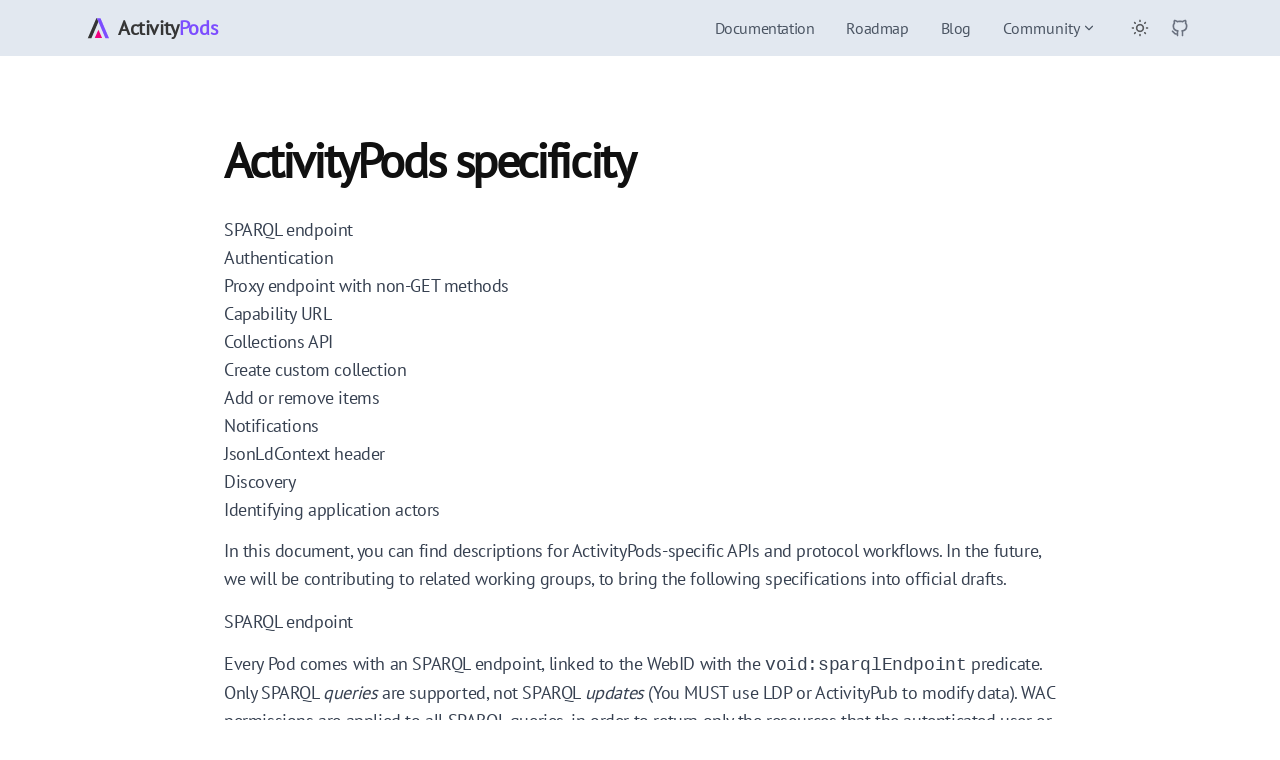

--- FILE ---
content_type: text/html; charset=UTF-8
request_url: https://activitypods.org/specs/activitypods
body_size: 46026
content:
<!DOCTYPE html><html lang="en" dir="ltr" class="2xl:text-[20px]"> <head><meta charset="UTF-8"><meta name="viewport" content="width=device-width, initial-scale=1.0"><link rel="sitemap" href="/sitemap-index.xml"><link rel="alternate" title="ActivityPods’s Blog" href="/rss.xml" type="application/rss+xml"><link rel="shortcut icon" href="/_astro/favicon.HiS4hMUu.ico"><link rel="icon" type="image/svg+xml" href="/_astro/favicon.DrmiF__T.svg"><link rel="mask-icon" href="/_astro/favicon.DrmiF__T.svg" color="#8D46E7"><style is:global>
  :root {
    --aw-font-sans: 'PT Sans';
    --aw-font-serif: var(--aw-font-sans);
    --aw-font-heading: var(--aw-font-sans);

    --aw-color-primary: #9670FF;
    --aw-color-secondary: #FF2997;
    --aw-color-tertiary: #5E5E5E;
    --aw-color-accent: rgb(109 40 217);

    --aw-color-text-heading: rgb(0 0 0); 
    --aw-color-text-default: rgb(16 16 16);
    --aw-color-text-muted: rgb(16 16 16 / 66%);
    --aw-color-bg-page: rgb(255 255 255);

    --aw-color-bg-page-dark: rgb(3 6 32);

    ::selection {background-color: lavender;}

  }

  .dark {
    --aw-font-sans: 'PT Sans';
    --aw-font-serif: var(--aw-font-sans);
    --aw-font-heading: var(--aw-font-sans);

    --aw-color-primary: rgb(30 64 175);
    --aw-color-secondary: rgb(30 58 138);
    --aw-color-accent: rgb(109 40 217);

    --aw-color-text-heading: rgb(0 0 0); 
    --aw-color-text-default: rgb(229 236 246);
    --aw-color-text-muted: rgb(229 236 246 / 66%);
    --aw-color-bg-page: var(--aw-color-bg-page-dark);

    ::selection {background-color: black; color: snow}

  }
</style><script>(function(){const defaultTheme = "system";

  function applyTheme(theme) {
    if (theme === "dark") {
      document.documentElement.classList.add("dark");
    } else {
      document.documentElement.classList.remove("dark");
    }
    const matches = document.querySelectorAll("[data-aw-toggle-color-scheme] > input");

    if (matches && matches.length) {
      matches.forEach((elem) => {
        elem.checked = theme !== "dark";
      });
    }
  }

  if ((defaultTheme && defaultTheme.endsWith(":only")) || (!localStorage.theme && defaultTheme !== "system")) {
    applyTheme(defaultTheme.replace(":only", ""));
  } else if (
    localStorage.theme === "dark" ||
    (!("theme" in localStorage) && window.matchMedia("(prefers-color-scheme: dark)").matches)
  ) {
    applyTheme("dark");
  } else {
    applyTheme("light");
  }
})();</script><title>ActivityPods specificity — ActivityPods</title>
<meta name="description" content="Brings together ActivityPub and Solid Pods and empowers developers to create truly decentralized applications." />
<meta name="robots" content="index,follow" />
<link rel="canonical" href="https://activitypods.org/specs/activitypods" />
<meta property="og:title" content="ActivityPods specificity" />
<meta property="og:description" content="Brings together ActivityPub and Solid Pods and empowers developers to create truly decentralized applications." />
<meta property="og:url" content="https://activitypods.org/specs/activitypods" />
<meta property="og:type" content="website" />
<meta property="og:image" content="https://activitypods.org/_astro/default.BkLL1_Z2_Z1osC88.webp" />

<meta property="og:locale" content="en" />
<meta property="og:site_name" content="ActivityPods" />
<meta name="twitter:card" content="summary" /><meta name="google-site-verification" content="orcPxI47GSa-cRvY11tUe6iGg2IO_RPvnA1q95iEM3M"><!-- Uncomment line below to activate View Transitions --><!-- <ViewTransitions fallback="swap" /> --><link rel="stylesheet" href="/_astro/activitypods.CB1ZaZFi.css"></head> <body class="antialiased text-default bg-page tracking-tight">   <header class="sticky top-0 z-40 flex-none mx-auto w-full bg-slate-200 dark:bg-slate-900 dark:md:bg-slate-900/90 md:backdrop-blur-sm" id="header"> <div class="py-1 px-3 mx-auto w-full md:flex md:justify-between max-w-6xl md:px-4"> <div class="flex justify-between"> <a class="flex items-center" href="/"> <img src="/_astro/favicon.DrmiF__T_ch5Sk.svg" alt="ActivityPods" class="py-2" width="38" height="29" loading="lazy" decoding="async"> <span class="self-center text-2xl md:text-xl font-bold text-tertiary-500 whitespace-nowrap dark:text-white">
Activity<span class="self-center text-2xl md:text-xl font-bold text-primary-500 whitespace-nowrap dark:text-white">Pods</span></span> </a> <div class="flex items-center md:hidden"> <button type="button" class="text-muted dark:text-gray-400 hover:bg-gray-100 dark:hover:bg-gray-700 focus:outline-none focus:ring-4 focus:ring-gray-200 dark:focus:ring-gray-700 rounded-lg text-sm p-2.5 inline-flex items-center" aria-label="Toggle between Dark and Light mode" data-aw-toggle-color-scheme><svg width="1em" height="1em" viewBox="0 0 24 24" class="w-6 h-6" data-icon="tabler:sun">  <symbol id="ai:tabler:sun"><path fill="none" stroke="currentColor" stroke-linecap="round" stroke-linejoin="round" stroke-width="2" d="M8 12a4 4 0 1 0 8 0a4 4 0 1 0-8 0m-5 0h1m8-9v1m8 8h1m-9 8v1M5.6 5.6l.7.7m12.1-.7l-.7.7m0 11.4l.7.7m-12.1-.7l-.7.7"/></symbol> <use  xlink:href="#ai:tabler:sun"></use> </svg></button> <button type="button" class="ml-1.5 text-gray-500 dark:text-gray-400 hover:bg-gray-100 dark:hover:bg-gray-800 focus:outline-none focus:ring-4 focus:ring-gray-200 dark:focus:ring-gray-700 rounded-lg text-sm p-2.5 inline-flex items-center transition" aria-label="Toggle Menu" data-aw-toggle-menu> <svg width="1em" height="1em" viewBox="0 0 24 24" class="w-6 h-6" data-icon="tabler:menu">  <symbol id="ai:tabler:menu"><path fill="none" stroke="currentColor" stroke-linecap="round" stroke-linejoin="round" stroke-width="2" d="M4 8h16M4 16h16"/></symbol> <use  xlink:href="#ai:tabler:menu"></use> </svg> </button> </div> </div> <nav class="items-center w-full md:w-auto hidden md:flex text-gray-600 dark:text-slate-200 h-[calc(100vh-100px)] md:h-auto overflow-y-auto md:overflow-visible" aria-label="Main navigation"> <ul class="flex flex-col pt-8 md:pt-0 md:flex-row md:self-center w-full md:w-auto text-xl md:text-base"> <li> <a class="font-medium hover:text-gray-900 dark:hover:text-white px-4 py-3 flex items-center transition duration-150 ease-in-out" href="https://docs.activitypods.org" target="_blank">Documentation
</a> </li> <li> <a class="font-medium hover:text-gray-900 dark:hover:text-white px-4 py-3 flex items-center transition duration-150 ease-in-out" href="/roadmap">Roadmap
</a> </li> <li> <a class="font-medium hover:text-gray-900 dark:hover:text-white px-4 py-3 flex items-center transition duration-150 ease-in-out" href="/blog">Blog
</a> </li> <!-- <li class="dropdown">
          <>
            <button
              class="font-medium hover:text-gray-900 dark:hover:text-white px-4 py-3 flex items-center transition duration-150 ease-in-out"
            >
              Specs compliance <Icon name="tabler:chevron-down" class="w-3.5 h-3.5 ml-0.5 hidden md:inline" />
            </button>
            <ul
              class="dropdown-menu rounded md:absolute pl-4 md:pl-0 md:hidden font-medium md:bg-white md:min-w-[200px] dark:md:bg-slate-800 drop-shadow-xl"
            >
              <li>
                <a
                  class="first:rounded-t last:rounded-b md:hover:bg-gray-100 dark:hover:bg-gray-700 py-2 px-5 block whitespace-no-wrap"
                  href="/specs/activitypub"
                >
                  ActivityPub compliance
                </a>
              </li>
              <li>
                <a
                  class="first:rounded-t last:rounded-b md:hover:bg-gray-100 dark:hover:bg-gray-700 py-2 px-5 block whitespace-no-wrap"
                  href="/specs/solid"
                >
                  Solid compliance
                </a>
              </li>
              <li>
                <a
                  class="first:rounded-t last:rounded-b md:hover:bg-gray-100 dark:hover:bg-gray-700 py-2 px-5 block whitespace-no-wrap"
                  href="/specs/activitypods"
                >
                  ActivityPods specificity
                </a>
              </li>
            </ul>
          </>
        </li> --> <li class="dropdown">  <button class="font-medium hover:text-gray-900 dark:hover:text-white px-4 py-3 flex items-center transition duration-150 ease-in-out">
Community <svg width="1em" height="1em" viewBox="0 0 24 24" class="w-3.5 h-3.5 ml-0.5 hidden md:inline" data-icon="tabler:chevron-down">  <symbol id="ai:tabler:chevron-down"><path fill="none" stroke="currentColor" stroke-linecap="round" stroke-linejoin="round" stroke-width="2" d="m6 9l6 6l6-6"/></symbol> <use  xlink:href="#ai:tabler:chevron-down"></use> </svg> </button> <ul class="dropdown-menu rounded md:absolute pl-4 md:pl-0 md:hidden font-medium md:bg-white md:min-w-[200px] dark:md:bg-slate-800 drop-shadow-xl"> <li> <a class="first:rounded-t last:rounded-b md:hover:bg-gray-100 dark:hover:bg-gray-700 py-2 px-5 block whitespace-no-wrap" href="https://fosstodon.org/@activitypods" target="_blank">
Mastodon
</a> </li> <li> <a class="first:rounded-t last:rounded-b md:hover:bg-gray-100 dark:hover:bg-gray-700 py-2 px-5 block whitespace-no-wrap" href="https://matrix.to/#/#activitypods:matrix.org" target="_blank">
Matrix chat
</a> </li> <li> <a class="first:rounded-t last:rounded-b md:hover:bg-gray-100 dark:hover:bg-gray-700 py-2 px-5 block whitespace-no-wrap" href="https://github.com/assemblee-virtuelle/activitypods/wiki/Meeting-Notes" target="_blank">
Open meetings
</a> </li> <li> <a class="first:rounded-t last:rounded-b md:hover:bg-gray-100 dark:hover:bg-gray-700 py-2 px-5 block whitespace-no-wrap" href="https://github.com/assemblee-virtuelle/activitypods" target="_blank">
GitHub
</a> </li> </ul>  </li> </ul> <div class="md:self-center flex items-center mb-4 md:mb-0 ml-2"> <div class="hidden items-center md:flex"> <button type="button" class="text-muted dark:text-gray-400 hover:bg-gray-100 dark:hover:bg-gray-700 focus:outline-none focus:ring-4 focus:ring-gray-200 dark:focus:ring-gray-700 rounded-lg text-sm p-2.5 inline-flex items-center" aria-label="Toggle between Dark and Light mode" data-aw-toggle-color-scheme><svg width="1em" height="1em" viewBox="0 0 24 24" class="w-5 h-5" data-icon="tabler:sun">   <use  xlink:href="#ai:tabler:sun"></use> </svg></button> <!-- <a
            href="https://fosstodon.org/@activitypods"
            rel="me"
            class="inline-block text-gray-500 dark:text-gray-400 hover:bg-gray-100 dark:hover:bg-gray-700 focus:outline-none focus:ring-4 focus:ring-gray-200 dark:focus:ring-gray-700 rounded-lg text-sm p-2.5"
            aria-label="Mastodon"
            target="_blank"
          >
            <Icon name="tabler:brand-mastodon" class="w-5 h-5" />
          </a> --> <a href="https://github.com/assemblee-virtuelle/activitypods" class="inline-block text-gray-500 dark:text-gray-400 hover:bg-gray-100 dark:hover:bg-gray-700 focus:outline-none focus:ring-4 focus:ring-gray-200 dark:focus:ring-gray-700 rounded-lg text-sm p-2.5" aria-label="Github" target="_blank"> <svg width="1em" height="1em" viewBox="0 0 24 24" class="w-5 h-5" data-icon="tabler:brand-github">  <symbol id="ai:tabler:brand-github"><path fill="none" stroke="currentColor" stroke-linecap="round" stroke-linejoin="round" stroke-width="2" d="M9 19c-4.3 1.4-4.3-2.5-6-3m12 5v-3.5c0-1 .1-1.4-.5-2c2.8-.3 5.5-1.4 5.5-6a4.6 4.6 0 0 0-1.3-3.2a4.2 4.2 0 0 0-.1-3.2s-1.1-.3-3.5 1.3a12.3 12.3 0 0 0-6.2 0C6.5 2.8 5.4 3.1 5.4 3.1a4.2 4.2 0 0 0-.1 3.2A4.6 4.6 0 0 0 4 9.5c0 4.6 2.7 5.7 5.5 6c-.6.6-.6 1.2-.5 2V21"/></symbol> <use  xlink:href="#ai:tabler:brand-github"></use> </svg> </a> </div> </div> </nav> </div> </header> <!-- <header
  class:list={[
    { sticky: isSticky, relative: !isSticky, dark: isDark },
    "top-0 z-40 flex-none mx-auto w-full border-b border-gray-50/0 transition-[opacity] ease-in-out",
  ]}
  {...isSticky ? { "data-aw-sticky-header":  true } : {}}
  {...id ? { id } : {}}
>
  <div class="absolute inset-0"></div>
  <div
    class:list={[
      "relative text-default py-3 px-3 md:px-6 mx-auto w-full md:flex md:justify-between",
      {
        "max-w-7xl": !isFullWidth,
      },
    ]}
  >
    <div class:list={[{ "mr-auto rtl:mr-0 rtl:ml-auto": position === "right" }, "flex justify-between"]}>
      <a class="flex items-center" href={getHomePermalink()}>
        <Logo />
      </a>
      <div class="flex items-center md:hidden">
        <ToggleMenu />
      </div>
    </div>
    <nav
      class="items-center w-full md:w-auto hidden md:flex text-default overflow-y-auto overflow-x-hidden md:overflow-y-visible md:overflow-x-auto md:mx-5"
      aria-label="Main navigation"
    >
      <ul
        class="flex flex-col md:flex-row md:self-center w-full md:w-auto text-xl md:text-[0.9375rem] tracking-[0.01rem] font-medium"
      >
        {
          links.map(({ text, href, links }) => (
            <li class={links?.length ? "dropdown" : ""}>
              {links?.length ? (
                <>
                  <button class="hover:text-link dark:hover:text-white px-4 py-3 flex items-center">
                    {text} <Icon name="tabler:chevron-down" class="w-3.5 h-3.5 ml-0.5 rtl:ml-0 rtl:mr-0.5 hidden md:inline" />
                  </button>
                  <ul class="dropdown-menu md:backdrop-blur-md dark:md:bg-dark rounded md:absolute pl-4 md:pl-0 md:hidden font-medium md:bg-white/90 md:min-w-[200px] drop-shadow-xl">
                    {links.map(({ text: text2, href: href2 }) => (
                      <li>
                        <a
                          class:list={[
                            "first:rounded-t last:rounded-b md:hover:bg-gray-100 hover:text-link dark:hover:text-white dark:hover:bg-gray-700 py-2 px-5 block whitespace-no-wrap",
                            { "aw-link-active" : href2 === currentPath}
                          ]}
                          href={href2}
                        >
                          {text2}
                        </a>
                      </li>
                    ))}
                  </ul>
                </>
              ) : (
                <a
                  class:list={[
                    "hover:text-link dark:hover:text-white px-4 py-3 flex items-centers",
                    { "aw-link-active": href === currentPath }
                  ]}
                  href={href}
                >
                  {text}
                </a>
              )}
            </li>
          ))
        }
      </ul>
    </nav>
    <div
      class:list={[
        { "ml-auto rtl:ml-0 rtl:mr-auto": position === "left" },
        "hidden md:self-center flex md:flex items-center md:mb-0 fixed w-full md:w-auto md:static justify-end left-0 rtl:left-auto rtl:right-0 bottom-0 p-3 md:p-0",
      ]}
    >
      <div class="items-center flex justify-between w-full md:w-auto">
        <div class="flex">
          {showToggleTheme && <ToggleTheme iconClass="w-6 h-6 md:w-5 md:h-5 md:inline-block" />}
          {
            showRssFeed && (
              <a
                class="text-muted dark:text-gray-400 hover:bg-gray-100 dark:hover:bg-gray-700 focus:outline-none focus:ring-4 focus:ring-gray-200 dark:focus:ring-gray-700 rounded-lg text-sm p-2.5 inline-flex items-center"
                aria-label="RSS Feed"
                href={getAsset('/rss.xml')}
              >
                <Icon name="tabler:rss" class="w-5 h-5" />
              </a>
            )
          }
        </div>
        {
          actions?.length ? (
            <span class="ml-4 rtl:ml-0 rtl:mr-4">
              {actions.map((btnProps) => (
                <Button {...btnProps} class="ml-2 py-2.5 px-5.5 md:px-6 font-semibold shadow-none text-sm w-auto"/>
              ))}
            </span>
          ) : (
            ""
          )
        }
      </div>
    </div>
  </div>
</header> -->  <main>  <section class="px-4 py-16 sm:px-6 mx-auto lg:px-8 lg:py-20 max-w-4xl"> <h1 class="font-bold font-heading text-4xl md:text-5xl leading-tighter tracking-tighter">ActivityPods specificity</h1> <div class="mx-auto prose prose-lg max-w-4xl dark:prose-invert dark:prose-headings:text-slate-300 prose-md prose-headings:font-heading prose-headings:leading-tighter prose-headings:tracking-tighter prose-headings:font-bold prose-a:text-blue-600 dark:prose-a:text-blue-400 prose-img:rounded-md prose-img:shadow-lg mt-8"> <nav class="toc-post"><ol class="toc-level toc-level-1"><li class="toc-item toc-item-h3"><a class="toc-link toc-link-h3" href="#sparql-endpoint">SPARQL endpoint</a></li><li class="toc-item toc-item-h3"><a class="toc-link toc-link-h3" href="#authentication">Authentication</a><ol class="toc-level toc-level-2"><li class="toc-item toc-item-h4"><a class="toc-link toc-link-h4" href="#proxy-endpoint-with-non-get-methods">Proxy endpoint with non-GET methods</a></li><li class="toc-item toc-item-h4"><a class="toc-link toc-link-h4" href="#capability-url">Capability URL</a></li></ol></li><li class="toc-item toc-item-h3"><a class="toc-link toc-link-h3" href="#collections-api">Collections API</a><ol class="toc-level toc-level-2"><li class="toc-item toc-item-h4"><a class="toc-link toc-link-h4" href="#create-custom-collection">Create custom collection</a></li><li class="toc-item toc-item-h4"><a class="toc-link toc-link-h4" href="#add-or-remove-items">Add or remove items</a></li></ol></li><li class="toc-item toc-item-h3"><a class="toc-link toc-link-h3" href="#notifications">Notifications</a></li><li class="toc-item toc-item-h3"><a class="toc-link toc-link-h3" href="#jsonldcontext-header">JsonLdContext header</a></li><li class="toc-item toc-item-h3"><a class="toc-link toc-link-h3" href="#discovery">Discovery</a><ol class="toc-level toc-level-2"><li class="toc-item toc-item-h4"><a class="toc-link toc-link-h4" href="#identifying-application-actors">Identifying application actors</a></li></ol></li></ol></nav>
<p>In this document, you can find descriptions for ActivityPods-specific APIs and protocol workflows. In the future, we will be contributing to related working groups, to bring the following specifications into official drafts.</p>
<h3 id="sparql-endpoint">SPARQL endpoint<a aria-hidden="true" tabindex="-1" href="#sparql-endpoint"><span class="icon icon-link"></span></a></h3>
<p>Every Pod comes with an SPARQL endpoint, linked to the WebID with the <code>void:sparqlEndpoint</code> predicate.
Only SPARQL <em>queries</em> are supported, not <a href="https://www.w3.org/TR/sparql11-update/" rel="nofollow" target="_blank">SPARQL <em>updates</em></a> (You MUST use LDP or ActivityPub to modify data).
WAC permissions are applied to all SPARQL queries, in order to return only the resources that the autenticated user or application has the right to see.</p>
<h3 id="authentication">Authentication<a aria-hidden="true" tabindex="-1" href="#authentication"><span class="icon icon-link"></span></a></h3>
<h4 id="proxy-endpoint-with-non-get-methods">Proxy endpoint with non-GET methods<a aria-hidden="true" tabindex="-1" href="#proxy-endpoint-with-non-get-methods"><span class="icon icon-link"></span></a></h4>
<p>We have extended the <a href="./activitypub.mdx#proxy-endpoint">ActivityPub proxy endpoint</a> to support HTTP methods others than GET.</p>
<p>To do that, you may pass a <a href="https://developer.mozilla.org/en-US/docs/Web/API/FormData/Using_FormData_Objects" rel="nofollow" target="_blank">`multipart/form-data“</a> Content-Type with the following fields:</p>
<ul>
<li><code>id</code>: The URI of the resource</li>
<li><code>method</code>: The HTTP method to use (default to <code>GET</code>)</li>
<li><code>headers</code>: The HTTP headers to pass to the request (in JSON format)</li>
<li><code>body</code>: The body of the request (optional)</li>
</ul>
<h4 id="capability-url">Capability URL<a aria-hidden="true" tabindex="-1" href="#capability-url"><span class="icon icon-link"></span></a></h4>
<p>We implement capability resources which are defined as <a href="https://solid.github.io/web-access-control-spec/" rel="nofollow" target="_blank">WAC</a> Authorizations:</p>
<pre class="astro-code github-dark" style="background-color:#24292e;color:#e1e4e8;overflow-x:auto;white-space:pre-wrap;word-wrap:break-word" tabindex="0"><code><span class="line"><span style="color:#E1E4E8">{</span></span>
<span class="line"><span style="color:#79B8FF">  &quot;@context&quot;</span><span style="color:#E1E4E8">: { </span><span style="color:#79B8FF">&quot;acl&quot;</span><span style="color:#E1E4E8">: </span><span style="color:#9ECBFF">&quot;http://www.w3.org/ns/auth/acl#&quot;</span><span style="color:#E1E4E8"> },</span></span>
<span class="line"><span style="color:#79B8FF">  &quot;@id&quot;</span><span style="color:#E1E4E8">: </span><span style="color:#9ECBFF">&quot;https://myserver.com/capabilities/k3kleict5ks3r4&quot;</span><span style="color:#E1E4E8">,</span></span>
<span class="line"><span style="color:#79B8FF">  &quot;@type&quot;</span><span style="color:#E1E4E8">: </span><span style="color:#9ECBFF">&quot;acl:Authorization&quot;</span><span style="color:#E1E4E8">,</span></span>
<span class="line"><span style="color:#79B8FF">  &quot;acl:accessTo&quot;</span><span style="color:#E1E4E8">: </span><span style="color:#9ECBFF">&quot;https://myserver.com/resource/x&quot;</span><span style="color:#E1E4E8">,</span></span>
<span class="line"><span style="color:#79B8FF">  &quot;acl:mode&quot;</span><span style="color:#E1E4E8">: </span><span style="color:#9ECBFF">&quot;acl:Write&quot;</span></span>
<span class="line"><span style="color:#E1E4E8">}</span></span></code></pre>
<p>Anyone who know the capability URL can access its corresponding resource like this:</p>
<pre class="astro-code github-dark" style="background-color:#24292e;color:#e1e4e8;overflow-x:auto;white-space:pre-wrap;word-wrap:break-word" tabindex="0"><code><span class="line"><span>GET /capabilities/k3kleict5ks3r4 HTTP/1.1</span></span>
<span class="line"><span>Host: myserver.com</span></span>
<span class="line"><span>Accept: application/ld+json</span></span>
<span class="line"><span>Authorization: Capability https://myserver.com/capabilities/k3kleict5ks3r4</span></span></code></pre>
<p>The capability resource itself is not public, but it can be requested with its own URL in the <code>Authorization</code> header.</p>
<h3 id="collections-api">Collections API<a aria-hidden="true" tabindex="-1" href="#collections-api"><span class="icon icon-link"></span></a></h3>
<p>In ActivityPub, <a href="https://www.w3.org/TR/activitystreams-core/#collections" rel="nofollow" target="_blank">ActivityStreams collections</a> are frequently used to handle side-effects. For example, when a <code>Follow</code> activity is sent, the actor is added to the <code>as:followers</code> collection.
Collections have their own paging system. They can be ordered or unordered. Also, they can dereference the items they contain (this is the case for the inbox) or only display their URIs (like the <code>as:followers</code> collection).</p>
<p>However, no API has been defined to create custom collections or add/remove items from existing collections.</p>
<h4 id="create-custom-collection">Create custom collection<a aria-hidden="true" tabindex="-1" href="#create-custom-collection"><span class="icon icon-link"></span></a></h4>
<p>⚠️ <em>Will be available in ActivityPods 2.0</em></p>
<p>In ActivityPods, ActivityStreams collections can be POSTed as regular LDP resources.</p>
<p>The <code>@type</code> can be a <code>as:Collection</code> or a <code>as:OrderedCollection</code>, depending on weither you need items to be ordered or not.</p>
<p>In the case of a <code>as:OrderedCollection</code>, you must also indicate the <code>apods:sortField</code> and <code>apods:sortOrder</code>.</p>
<p>We have added a boolean <code>apods:dereferenceItems</code> in order to declare if the items should be dereferenced or not.</p>
<pre class="astro-code github-dark" style="background-color:#24292e;color:#e1e4e8;overflow-x:auto;white-space:pre-wrap;word-wrap:break-word" tabindex="0"><code><span class="line"><span style="color:#E1E4E8">{</span></span>
<span class="line"><span style="color:#79B8FF">  &quot;@context&quot;</span><span style="color:#E1E4E8">: [</span></span>
<span class="line"><span style="color:#9ECBFF">    &quot;https://www.w3.org/ns/activitystreams&quot;</span><span style="color:#E1E4E8">,</span></span>
<span class="line"><span style="color:#E1E4E8">    { </span><span style="color:#79B8FF">&quot;apods&quot;</span><span style="color:#E1E4E8">: </span><span style="color:#9ECBFF">&quot;http://activitypods.org/ns/core#&quot;</span><span style="color:#E1E4E8">, </span><span style="color:#79B8FF">&quot;dc&quot;</span><span style="color:#E1E4E8">: </span><span style="color:#9ECBFF">&quot;http://purl.org/dc/terms/&quot;</span><span style="color:#E1E4E8"> }</span></span>
<span class="line"><span style="color:#E1E4E8">  ],</span></span>
<span class="line"><span style="color:#79B8FF">  &quot;@type&quot;</span><span style="color:#E1E4E8">: </span><span style="color:#9ECBFF">&quot;OrderedCollection&quot;</span><span style="color:#E1E4E8">,</span></span>
<span class="line"><span style="color:#79B8FF">  &quot;apods:sortField&quot;</span><span style="color:#E1E4E8">: </span><span style="color:#9ECBFF">&quot;dc:created&quot;</span><span style="color:#E1E4E8">,</span></span>
<span class="line"><span style="color:#79B8FF">  &quot;apods:sortOrder&quot;</span><span style="color:#E1E4E8">: </span><span style="color:#9ECBFF">&quot;apods:AscOrder&quot;</span><span style="color:#E1E4E8">, </span><span style="color:#6A737D">// or &quot;apods:DescOrder&quot;</span></span>
<span class="line"><span style="color:#79B8FF">  &quot;apods:dereferenceItems&quot;</span><span style="color:#E1E4E8">: </span><span style="color:#79B8FF">true</span></span>
<span class="line"><span style="color:#E1E4E8">}</span></span></code></pre>
<p>There are <a href="https://socialhub.activitypub.rocks/t/fep-5bf0-collection-sorting-and-filtering/3095" rel="nofollow" target="_blank">discussions in the fediverse</a> to specify these missing predicates.</p>
<h4 id="add-or-remove-items">Add or remove items<a aria-hidden="true" tabindex="-1" href="#add-or-remove-items"><span class="icon icon-link"></span></a></h4>
<p>⚠️ <em>Will be available in ActivityPods 2.0</em></p>
<p>It’s possible to add items to (or remove items from) a collection using the <a href="solid.mdx#patch-method">SparqlPatch</a> method, the <code>application/sparql-update</code> Content-Type and a SPARQL query like this on the body:</p>
<pre class="astro-code github-dark" style="background-color:#24292e;color:#e1e4e8;overflow-x:auto;white-space:pre-wrap;word-wrap:break-word" tabindex="0"><code><span class="line"><span style="color:#F97583">PREFIX as:</span><span style="color:#B392F0"> &lt;https://www.w3.org/ns/activitystreams#&gt;</span></span>
<span class="line"><span style="color:#F97583">INSERT DATA</span><span style="color:#E1E4E8"> {</span></span>
<span class="line"><span style="color:#B392F0">  &lt;https://mypod.store/alice/followers&gt;</span><span style="color:#F97583"> as:</span><span style="color:#79B8FF">items</span><span style="color:#B392F0"> &lt;https://mypod.store/bob&gt;</span><span style="color:#E1E4E8"> .</span></span>
<span class="line"><span style="color:#E1E4E8">};</span></span>
<span class="line"><span style="color:#F97583">DELETE DATA</span><span style="color:#E1E4E8"> {</span></span>
<span class="line"><span style="color:#B392F0">  &lt;https://mypod.store/alice/followers&gt;</span><span style="color:#F97583"> as:</span><span style="color:#79B8FF">items</span><span style="color:#B392F0"> &lt;https://mypod.store/craig&gt;</span><span style="color:#E1E4E8"> .</span></span>
<span class="line"><span style="color:#E1E4E8">}</span></span></code></pre>
<p>For ordered collections, you should use the <code>as:orderedItems</code> predicate.</p>
<h3 id="notifications">Notifications<a aria-hidden="true" tabindex="-1" href="#notifications"><span class="icon icon-link"></span></a></h3>
<p>⚠️ <em>Will be available in ActivityPods 2.0</em></p>
<p>Apps can send notifications to Pod users like this:</p>
<pre class="astro-code github-dark" style="background-color:#24292e;color:#e1e4e8;overflow-x:auto;white-space:pre-wrap;word-wrap:break-word" tabindex="0"><code><span class="line"><span style="color:#E1E4E8">{</span></span>
<span class="line"><span style="color:#79B8FF">  &quot;type&quot;</span><span style="color:#E1E4E8">: </span><span style="color:#9ECBFF">&quot;Note&quot;</span><span style="color:#E1E4E8">,</span></span>
<span class="line"><span style="color:#79B8FF">  &quot;actor&quot;</span><span style="color:#E1E4E8">: </span><span style="color:#9ECBFF">&quot;https://welcometomyplace.org/data/app&quot;</span><span style="color:#E1E4E8">,</span></span>
<span class="line"><span style="color:#79B8FF">  &quot;name&quot;</span><span style="color:#E1E4E8">: </span><span style="color:#9ECBFF">&quot;Alice invites you to an event: my birthday party !&quot;</span><span style="color:#E1E4E8">,</span></span>
<span class="line"><span style="color:#79B8FF">  &quot;content&quot;</span><span style="color:#E1E4E8">: </span><span style="color:#9ECBFF">&quot;You have received an invitation from Alice&quot;</span><span style="color:#E1E4E8">,</span></span>
<span class="line"><span style="color:#79B8FF">  &quot;url&quot;</span><span style="color:#E1E4E8">: [</span></span>
<span class="line"><span style="color:#E1E4E8">    {</span></span>
<span class="line"><span style="color:#79B8FF">      &quot;type&quot;</span><span style="color:#E1E4E8">: </span><span style="color:#9ECBFF">&quot;Link&quot;</span><span style="color:#E1E4E8">,</span></span>
<span class="line"><span style="color:#79B8FF">      &quot;name&quot;</span><span style="color:#E1E4E8">: </span><span style="color:#9ECBFF">&quot;View&quot;</span><span style="color:#E1E4E8">,</span></span>
<span class="line"><span style="color:#79B8FF">      &quot;href&quot;</span><span style="color:#E1E4E8">: </span><span style="color:#9ECBFF">&quot;https://welcometomyplace.org/Event/{eventUri}/show&quot;</span></span>
<span class="line"><span style="color:#E1E4E8">    },</span></span>
<span class="line"><span style="color:#E1E4E8">    {</span></span>
<span class="line"><span style="color:#79B8FF">      &quot;type&quot;</span><span style="color:#E1E4E8">: </span><span style="color:#9ECBFF">&quot;Link&quot;</span><span style="color:#E1E4E8">,</span></span>
<span class="line"><span style="color:#79B8FF">      &quot;name&quot;</span><span style="color:#E1E4E8">: </span><span style="color:#9ECBFF">&quot;Ignore future Alice invitations&quot;</span><span style="color:#E1E4E8">,</span></span>
<span class="line"><span style="color:#79B8FF">      &quot;href&quot;</span><span style="color:#E1E4E8">: </span><span style="color:#9ECBFF">&quot;https://welcometomyplace.org/Event/{eventUri}/show?action=ignore&quot;</span></span>
<span class="line"><span style="color:#E1E4E8">    }</span></span>
<span class="line"><span style="color:#E1E4E8">  ],</span></span>
<span class="line"><span style="color:#79B8FF">  &quot;context&quot;</span><span style="color:#E1E4E8">: </span><span style="color:#9ECBFF">&quot;https://mypod.store/alice/data/{uuid}&quot;</span></span>
<span class="line"><span style="color:#E1E4E8">}</span></span></code></pre>
<p>They will be transformed into emails and, in the future, push notifications.</p>
<p>Applications can find the preferred language of an user by looking at the <code>schema:knowsLanguage</code> predicate on its WebID.</p>
<h3 id="jsonldcontext-header">JsonLdContext header<a aria-hidden="true" tabindex="-1" href="#jsonldcontext-header"><span class="icon icon-link"></span></a></h3>
<p>It’s a peculiarity of the JSON-LD format that, when creating a LDP resource, you can indicate the context you wish to use (using the <code>@context</code> field), but when retrieving an existing resource, you are obliged to adapt to the context provided by the server. Of course, we can then reformat to suit our needs, but this may have performance costs.</p>
<blockquote>
<p>This problem does not concern Solid providers who register data in the filesyste: they generally store and return the context provided at creation. However, when data is stored in a triple store, as is the case with ActivityPods, the initial context is lost.</p>
</blockquote>
<p>To remedy this problem, all GET routes of our pods (whether for LDP resources, LDP containers or ActivityStreams collections) accept an optional <code>JsonLdContext</code> header, which can be either a URL or a JSON representation (of an array or object). As a result, the specified context will be used to format the returned JSON-LD data.</p>
<pre class="astro-code github-dark" style="background-color:#24292e;color:#e1e4e8;overflow-x:auto;white-space:pre-wrap;word-wrap:break-word" tabindex="0"><code><span class="line"><span>GET /alice/data/my-event HTTP/1.1</span></span>
<span class="line"><span>Host: example.org</span></span>
<span class="line"><span>Accept: application/ld+json</span></span>
<span class="line"><span>JsonLdContext: https://www.w3.org/ns/activitystreams</span></span>
<span class="line"><span>{</span></span>
<span class="line"><span>  &quot;@context&quot;: &quot;https://www.w3.org/ns/activitystreams&quot;,</span></span>
<span class="line"><span>  &quot;id&quot;: &quot;https://example.org/alice/data/my-event&quot;,</span></span>
<span class="line"><span>  &quot;type&quot;: &quot;Event&quot;,</span></span>
<span class="line"><span>  &quot;name&quot;: &quot;My event&quot;</span></span>
<span class="line"><span>}</span></span></code></pre>
<p>There are <a href="https://github.com/assemblee-virtuelle/semapps/issues/1204" rel="nofollow" target="_blank">discussions</a> about using more standards headers.</p>
<h3 id="discovery">Discovery<a aria-hidden="true" tabindex="-1" href="#discovery"><span class="icon icon-link"></span></a></h3>
<h4 id="identifying-application-actors">Identifying application actors<a aria-hidden="true" tabindex="-1" href="#identifying-application-actors"><span class="icon icon-link"></span></a></h4>
<p>In ActivityPods, applications are also ActivityPub actor.</p>
<p>To find the actor linked with an application, we have implemented the <a href="https://codeberg.org/fediverse/fep/src/branch/main/fep/2677/fep-2677.md" rel="nofollow" target="_blank">FEP-2677</a></p> </div> </section>  </main>  <footer class="bg-slate-200 dark:bg-slate-900 border-t border-gray-200 dark:border-slate-800"> <div class="max-w-6xl mx-auto px-4 sm:px-6"> <div class="grid grid-cols-2 gap-8 gap-y-2 py-4"> <div> <a class="flex items-center" href="/"> <img src="/_astro/favicon.DrmiF__T_ch5Sk.svg" alt="ActivityPods" class="py-2" width="38" height="29" loading="lazy" decoding="async"> <span class="self-center text-2xl md:text-xl font-bold text-tertiary-500 whitespace-nowrap dark:text-white">
Activity<span class="self-center text-2xl md:text-xl font-bold text-primary-500 whitespace-nowrap dark:text-white">Pods</span></span> </a> </div> <div> <ul class="flex mb-2 md:order-1 -ml-2 md:ml-4 md:mb-0 float-right"> <li> <a class="text-gray-500 dark:text-gray-400 hover:bg-gray-100 dark:hover:bg-gray-700 focus:outline-none focus:ring-4 focus:ring-gray-200 dark:focus:ring-gray-700 rounded-lg text-sm p-2.5 inline-flex items-center" aria-label="RSS" href="/rss.xml"> <svg width="1em" height="1em" viewBox="0 0 24 24" class="w-5 h-5" data-icon="tabler:rss">  <symbol id="ai:tabler:rss"><path fill="none" stroke="currentColor" stroke-linecap="round" stroke-linejoin="round" stroke-width="2" d="M4 19a1 1 0 1 0 2 0a1 1 0 1 0-2 0M4 4a16 16 0 0 1 16 16M4 11a9 9 0 0 1 9 9"/></symbol> <use  xlink:href="#ai:tabler:rss"></use> </svg> </a> </li><li> <a class="text-gray-500 dark:text-gray-400 hover:bg-gray-100 dark:hover:bg-gray-700 focus:outline-none focus:ring-4 focus:ring-gray-200 dark:focus:ring-gray-700 rounded-lg text-sm p-2.5 inline-flex items-center" aria-label="Mastodon" href="https://fosstodon.org/@activitypods"> <svg width="1em" height="1em" viewBox="0 0 24 24" class="w-5 h-5" data-icon="tabler:brand-mastodon">  <symbol id="ai:tabler:brand-mastodon"><g fill="none" stroke="currentColor" stroke-linecap="round" stroke-linejoin="round" stroke-width="2"><path d="M18.648 15.254C16.832 17.017 12 16.88 12 16.88a18.262 18.262 0 0 1-3.288-.256c1.127 1.985 4.12 2.81 8.982 2.475c-1.945 2.013-13.598 5.257-13.668-7.636L4 10.309c0-3.036.023-4.115 1.352-5.633C7.023 2.766 12 3.01 12 3.01s4.977-.243 6.648 1.667C19.977 6.195 20 7.274 20 10.31s-.456 4.074-1.352 4.944"/><path d="M12 11.204V8.278C12 7.02 11.105 6 10 6S8 7.02 8 8.278V13m4-4.722C12 7.02 12.895 6 14 6s2 1.02 2 2.278V13"/></g></symbol> <use  xlink:href="#ai:tabler:brand-mastodon"></use> </svg> </a> </li><li> <a class="text-gray-500 dark:text-gray-400 hover:bg-gray-100 dark:hover:bg-gray-700 focus:outline-none focus:ring-4 focus:ring-gray-200 dark:focus:ring-gray-700 rounded-lg text-sm p-2.5 inline-flex items-center" aria-label="Matrix" href="https://matrix.to/#/#activitypods:matrix.org"> <svg width="1em" height="1em" viewBox="0 0 24 24" class="w-5 h-5" data-icon="tabler:brand-matrix">  <symbol id="ai:tabler:brand-matrix"><path fill="none" stroke="currentColor" stroke-linecap="round" stroke-linejoin="round" stroke-width="2" d="M4 3H3v18h1m16 0h1V3h-1M7 9v6m5 0v-3.5a2.5 2.5 0 1 0-5 0v.5m10 3v-3.5a2.5 2.5 0 1 0-5 0v.5"/></symbol> <use  xlink:href="#ai:tabler:brand-matrix"></use> </svg> </a> </li><li> <a class="text-gray-500 dark:text-gray-400 hover:bg-gray-100 dark:hover:bg-gray-700 focus:outline-none focus:ring-4 focus:ring-gray-200 dark:focus:ring-gray-700 rounded-lg text-sm p-2.5 inline-flex items-center" aria-label="Github" href="https://github.com/assemblee-virtuelle/activitypods"> <svg width="1em" height="1em" viewBox="0 0 24 24" class="w-5 h-5" data-icon="tabler:brand-github">   <use  xlink:href="#ai:tabler:brand-github"></use> </svg> </a> </li> </ul> </div> </div> </div> </footer> <!-- <footer class:list={[{ dark: theme === 'dark' }, 'relative border-t border-gray-200 dark:border-slate-800 not-prose']}>
  <div class="dark:bg-dark absolute inset-0 pointer-events-none" aria-hidden="true"></div>
  <div class="relative max-w-7xl mx-auto px-4 sm:px-6 dark:text-slate-300">
    <div class="grid grid-cols-12 gap-4 gap-y-8 sm:gap-8 py-8 md:py-12">
      <div class="col-span-12 lg:col-span-4">
        <div class="mb-2">
          <a class="inline-block font-bold text-xl" href={getHomePermalink()}>{SITE?.name}</a>
        </div>
        <div class="text-sm text-muted">
          {
            secondaryLinks.map(({ text, href }) => (
              <a
                class="text-muted hover:text-gray-700 dark:text-gray-400 hover:underline transition duration-150 ease-in-out mr-2 rtl:mr-0 rtl:ml-2"
                href={href}
                set:html={text}
              />
            ))
          }
        </div>
      </div>
      {
        links.map(({ title, links }) => (
          <div class="col-span-6 md:col-span-3 lg:col-span-2">
            <div class="dark:text-gray-300 font-medium mb-2">{title}</div>
            {links && Array.isArray(links) && links.length > 0 && (
              <ul class="text-sm">
                {links.map(({ text, href, ariaLabel }) => (
                  <li class="mb-2">
                    <a
                      class="text-muted hover:text-gray-700 hover:underline dark:text-gray-400 transition duration-150 ease-in-out"
                      href={href}
                      aria-label={ariaLabel}
                    >
                      <Fragment set:html={text} />
                    </a>
                  </li>
                ))}
              </ul>
            )}
          </div>
        ))
      }
    </div>
    <div class="md:flex md:items-center md:justify-between py-6 md:py-8">
      {
        socialLinks?.length ? (
          <ul class="flex mb-4 md:order-1 -ml-2 md:ml-4 md:mb-0 rtl:ml-0 rtl:-mr-2 rtl:md:ml-0 rtl:md:mr-4">
            {socialLinks.map(({ ariaLabel, href, text, icon }) => (
              <li>
                <a
                  class="text-muted dark:text-gray-400 hover:bg-gray-100 dark:hover:bg-gray-700 focus:outline-none focus:ring-4 focus:ring-gray-200 dark:focus:ring-gray-700 rounded-lg text-sm p-2.5 inline-flex items-center"
                  aria-label={ariaLabel}
                  href={href}
                >
                  {icon && <Icon name={icon} class="w-5 h-5" />}
                  <Fragment set:html={text} />
                </a>
              </li>
            ))}
          </ul>
        ) : (
          ''
        )
      }

      <div class="text-sm mr-4 dark:text-slate-400">
        <Fragment set:html={footNote} />
      </div>
    </div>
  </div>
</footer> -->   <script>(function(){const defaultTheme = "system";

  if (window.basic_script) {
    return;
  }

  window.basic_script = true;

  function applyTheme(theme) {
    if (theme === 'dark') {
      document.documentElement.classList.add('dark');
    } else {
      document.documentElement.classList.remove('dark');
    }
  }

  const initTheme = function () {
    if ((defaultTheme && defaultTheme.endsWith(':only')) || (!localStorage.theme && defaultTheme !== 'system')) {
      applyTheme(defaultTheme.replace(':only', ''));
    } else if (
      localStorage.theme === 'dark' ||
      (!('theme' in localStorage) && window.matchMedia('(prefers-color-scheme: dark)').matches)
    ) {
      applyTheme('dark');
    } else {
      applyTheme('light');
    }
  };
  initTheme();

  function attachEvent(selector, event, fn) {
    const matches = typeof selector === 'string' ? document.querySelectorAll(selector) : selector;
    if (matches && matches.length) {
      matches.forEach((elem) => {
        elem.addEventListener(event, (e) => fn(e, elem), false);
      });
    }
  }

  const onLoad = function () {
    let lastKnownScrollPosition = window.scrollY;
    let ticking = true;

    attachEvent('#header nav', 'click', function () {
      document.querySelector('[data-aw-toggle-menu]')?.classList.remove('expanded');
      document.body.classList.remove('overflow-hidden');
      document.getElementById('header')?.classList.remove('h-screen');
      document.getElementById('header')?.classList.remove('expanded');
      document.getElementById('header')?.classList.remove('bg-page');
      document.querySelector('#header nav')?.classList.add('hidden');
      document.querySelector('#header > div > div:last-child')?.classList.add('hidden');
    });

    attachEvent('[data-aw-toggle-menu]', 'click', function (_, elem) {
      elem.classList.toggle('expanded');
      document.body.classList.toggle('overflow-hidden');
      document.getElementById('header')?.classList.toggle('h-screen');
      document.getElementById('header')?.classList.toggle('expanded');
      document.getElementById('header')?.classList.toggle('bg-page');
      document.querySelector('#header nav')?.classList.toggle('hidden');
      document.querySelector('#header > div > div:last-child')?.classList.toggle('hidden');
    });

    attachEvent('[data-aw-toggle-color-scheme]', 'click', function () {
      if (defaultTheme.endsWith(':only')) {
        return;
      }
      document.documentElement.classList.toggle('dark');
      localStorage.theme = document.documentElement.classList.contains('dark') ? 'dark' : 'light';
    });

    attachEvent('[data-aw-social-share]', 'click', function (_, elem) {
      const network = elem.getAttribute('data-aw-social-share');
      const url = encodeURIComponent(elem.getAttribute('data-aw-url'));
      const text = encodeURIComponent(elem.getAttribute('data-aw-text'));

      let href;
      switch (network) {
        case 'facebook':
          href = `https://www.facebook.com/sharer.php?u=${url}`;
          break;
        case 'twitter':
          href = `https://twitter.com/intent/tweet?url=${url}&text=${text}`;
          break;
        case 'linkedin':
          href = `https://www.linkedin.com/shareArticle?mini=true&url=${url}&title=${text}`;
          break;
        case 'whatsapp':
          href = `https://wa.me/?text=${text}%20${url}`;
          break;
        case 'mail':
          href = `mailto:?subject=%22${text}%22&body=${text}%20${url}`;
          break;

        default:
          return;
      }

      const newlink = document.createElement('a');
      newlink.target = '_blank';
      newlink.href = href;
      newlink.click();
    });

    function appyHeaderStylesOnScroll() {
      const header = document.querySelector('#header[data-aw-sticky-header]');
      if (lastKnownScrollPosition > 60 && !header.classList.contains('scroll')) {
        document.getElementById('header').classList.add('scroll');
      } else if (lastKnownScrollPosition <= 60 && header.classList.contains('scroll')) {
        document.getElementById('header').classList.remove('scroll');
      }
      ticking = false;
    }
    appyHeaderStylesOnScroll();

    attachEvent([document], 'scroll', function () {
      lastKnownScrollPosition = window.scrollY;

      if (!ticking) {
        window.requestAnimationFrame(() => {
          appyHeaderStylesOnScroll();
        });
        ticking = true;
      }
    });
  };
  const onPageShow = function () {
    document.documentElement.classList.add('motion-safe:scroll-smooth');
    const elem = document.querySelector('[data-aw-toggle-menu]');
    if (elem) {
      elem.classList.remove('expanded');
    }
    document.body.classList.remove('overflow-hidden');
    document.getElementById('header')?.classList.remove('h-screen');
    document.getElementById('header')?.classList.remove('expanded');
    document.querySelector('#header nav')?.classList.add('hidden');
  };

  window.onload = onLoad;
  window.onpageshow = onPageShow;

  document.addEventListener('astro:after-swap', () => {
    initTheme();
    onLoad();
    onPageShow();
  });
})();</script> <script async defer src="https://analytics.umami.is/script.js" data-website-id="b497de72-4c94-430d-a426-c00952dcae46"></script>  </body> </html>

--- FILE ---
content_type: image/svg+xml
request_url: https://activitypods.org/_astro/favicon.DrmiF__T_ch5Sk.svg
body_size: 1865
content:
<svg xmlns="http://www.w3.org/2000/svg" version="1.1" xmlns:xlink="http://www.w3.org/1999/xlink" xmlns:svgjs="http://svgjs.com/svgjs" width="1300" height="1000"><svg width="1300" height="1000" xmlns="http://www.w3.org/2000/svg" xml:space="preserve" version="1.1">

 <g>
  <title>Layer 1</title>
  <g stroke="null" id="SvgjsG1006">
   <polygon stroke="null" id="SvgjsPolygon1005" fill="none" points="630.10986328125,295.1800842285156 633.8690185546875,303.87969970703125 630.10986328125,295.1800842285156 "></polygon>
   <polygon stroke="null" id="SvgjsPolygon1004" fill="#353535" points="770.8074340820312,618.0324096679688 870.6920776367188,847.3367309570312 780.9031982421875,641.3389282226562 "></polygon>
   <polygon stroke="null" id="SvgjsPolygon1003" fill="#00AEF0" points="765.5447387695312,606.1109008789062 770.8074340820312,618.0324096679688 633.8690185546875,303.87969970703125 "></polygon>
   <polygon stroke="null" id="SvgjsPolygon1002" fill="#353535" points="559.5465393066406,174.02999877929688 266.2300109863281,847.3367309570312 389.52801513671875,847.3367309570312 630.10986328125,295.1800842285156 577.2679138183594,174.02999877929688 "></polygon>
   <polygon stroke="null" id="SvgjsPolygon1001" fill="#7C4DFF" points="860.2739868164062,540.380615234375 765.5447387695312,323.10491943359375 700.6734008789062,174.02999877929688 682.8446044921875,174.02999877929688 577.2679138183594,174.02999877929688 577.2679138183594,174.02999877929688 630.10986328125,295.1800842285156 630.10986328125,295.1800842285156 633.8690185546875,303.87969970703125 770.8074340820312,618.0324096679688 780.9031982421875,641.3389282226562 870.6920776367188,847.3367309570312 993.989990234375,847.3367309570312 904.20166015625,641.3389282226562 "></polygon>
   <polygon stroke="null" id="SvgjsPolygon1000" fill="#F1007E" points="503.58953857421875,843.0410766601562 756.6304321289062,843.0410766601562 630.10986328125,559.9276123046875 "></polygon>
  </g>
 </g>
</svg><style>@media (prefers-color-scheme: light) { :root { filter: none; } }
</style></svg>